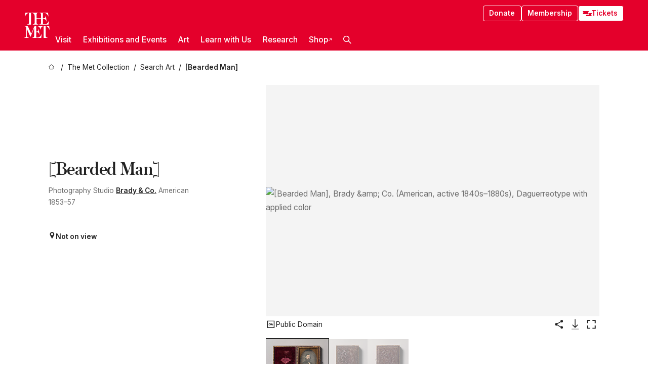

--- FILE ---
content_type: application/javascript; charset=utf-8
request_url: https://www.metmuseum.org/_next/static/chunks/app/%5Blocale%5D/layout-bedf633cb5e6dc6a.js
body_size: 3467
content:
try{!function(){var e="undefined"!=typeof window?window:"undefined"!=typeof global?global:"undefined"!=typeof globalThis?globalThis:"undefined"!=typeof self?self:{},t=(new e.Error).stack;t&&(e._sentryDebugIds=e._sentryDebugIds||{},e._sentryDebugIds[t]="504ff198-26e9-4b1a-9f89-6a9024272a85",e._sentryDebugIdIdentifier="sentry-dbid-504ff198-26e9-4b1a-9f89-6a9024272a85")}()}catch(e){}(self.webpackChunk_N_E=self.webpackChunk_N_E||[]).push([[8450],{156:(e,t,r)=>{"use strict";r.d(t,{A:()=>n});var a=r(84092);let n=e=>{let{appearance:t="primary",children:r,...n}=e;return(0,a.jsx)("button",{...n,className:"".concat(n.className?n.className:""," ").concat(t),"data-sentry-component":"Button","data-sentry-source-file":"index.tsx",children:r})}},4137:(e,t,r)=>{"use strict";r.d(t,{default:()=>n.a});var a=r(23090),n=r.n(a)},23964:e=>{e.exports={style:{fontFamily:"'Noto Sans SC'",fontStyle:"normal"},className:"__className_2ad7ef",variable:"__variable_2ad7ef"}},24338:(e,t,r)=>{"use strict";r.d(t,{Q:()=>n});var a=r(20998);let n=(0,a.createServerReference)("7f83f062ff664734e043d2debda8cff361260141b9",a.callServer,void 0,a.findSourceMapURL,"revalidateSyncTags")},25496:(e,t,r)=>{"use strict";r.d(t,{A:()=>a});let a=e=>{window.dataLayer=window.dataLayer instanceof Array?window.dataLayer:[],window.dataLayer.push(e)}},25568:(e,t,r)=>{"use strict";r.d(t,{default:()=>u});var a=r(84092),n=r(61552),s=r(4137),o=r(25496),i=r(37972);let l="GTM-KBJJBHH",c="https://www.googletagmanager.com/ns.html?id=".concat(l),d="(function(w,d,s,l,i){w[l]=w[l]||[];w[l].push({'gtm.start':\nnew Date().getTime(),event:'gtm.js'});var f=d.getElementsByTagName(s)[0],\nj=d.createElement(s),dl=l!='dataLayer'?'&l='+l:'';j.async=true;j.src=\n'https://www.googletagmanager.com/gtm.js?id='+i+dl;f.parentNode.insertBefore(j,f);\n})(window,document,'script','dataLayer','".concat(l,"');"),u=()=>{let e=(0,i.usePathname)(),[t,r]=(0,n.useState)(!1);return(0,n.useEffect)(()=>{r(!0)},[]),(0,n.useEffect)(()=>{(e=>{if(!e)return;let t=e.split("/").filter(e=>e.length)[0];(0,o.A)({event:"general",current_environment:"metmuseum.org",content_group:t||"homepage"})})(e)},[e]),(0,a.jsxs)(a.Fragment,{children:[t&&(0,a.jsx)("noscript",{children:(0,a.jsx)("iframe",{src:c,height:"0",width:"0",style:{display:"none",visibility:"hidden"}})}),t&&(0,a.jsx)(s.default,{id:"google-tag-manager",strategy:"afterInteractive",children:d})]})}},28543:e=>{e.exports={style:{fontFamily:"'Noto Sans'"},className:"__className_968aec",variable:"__variable_968aec"}},35980:(e,t,r)=>{"use strict";r.d(t,{A:()=>o});var a=r(59077),n=r(25496);class s{pushToDataLayer(e){try{(0,n.A)(e)}catch(e){console.error(e),a.Cp(e)}}}let o=s},48906:()=>{},50550:(e,t,r)=>{"use strict";r.d(t,{A:()=>i});var a=r(35980);class n{pushToDataLayer(e){try{console.log("Analytics event: ",e)}catch(e){console.error(e)}}}var s=r(40074);class o{pushToDataLayer(e){this.handler.pushToDataLayer(e)}constructor(){this.handler=s.env.NEXT_PUBLIC_DISABLE_GTM?new n:new a.A}}let i=new o},52152:e=>{e.exports={copyToClipboard:"copy-to-clipboard_copyToClipboard__Wnd48",copyIcon:"copy-to-clipboard_copyIcon__z1UXM",confirmation:"copy-to-clipboard_confirmation__P6nbd"}},55404:e=>{e.exports={style:{fontFamily:"'Noto Sans JP'",fontStyle:"normal"},className:"__className_b1e441",variable:"__variable_b1e441"}},69681:e=>{e.exports={bar:"preview-bar_bar__PWvQ6",heading:"preview-bar_heading__t5sBX",exitLink:"preview-bar_exitLink__XrUn9",shareURLContainer:"preview-bar_shareURLContainer__4WHcR",previewShareURL:"preview-bar_previewShareURL__yzO0n",message:"preview-bar_message__uexUP"}},75361:e=>{e.exports={style:{fontFamily:"'Noto Sans KR'",fontStyle:"normal"},className:"__className_20add0",variable:"__variable_20add0"}},83252:e=>{e.exports={style:{fontFamily:"'austin', 'austin Fallback'"},className:"__className_bfed6e",variable:"__variable_bfed6e"}},85309:e=>{e.exports={style:{fontFamily:"'Inter', 'Inter Fallback'"},className:"__className_e798ec",variable:"__variable_e798ec"}},87090:(e,t,r)=>{Promise.resolve().then(r.bind(r,24048)),Promise.resolve().then(r.bind(r,11679)),Promise.resolve().then(r.bind(r,90725)),Promise.resolve().then(r.bind(r,91636)),Promise.resolve().then(r.bind(r,89260)),Promise.resolve().then(r.t.bind(r,85309,23)),Promise.resolve().then(r.t.bind(r,83252,23)),Promise.resolve().then(r.t.bind(r,28543,23)),Promise.resolve().then(r.t.bind(r,55404,23)),Promise.resolve().then(r.t.bind(r,75361,23)),Promise.resolve().then(r.t.bind(r,23964,23)),Promise.resolve().then(r.bind(r,90316)),Promise.resolve().then(r.bind(r,89818)),Promise.resolve().then(r.bind(r,25568)),Promise.resolve().then(r.t.bind(r,69681,23)),Promise.resolve().then(r.t.bind(r,48906,23))},89818:(e,t,r)=>{"use strict";r.d(t,{default:()=>f});var a,n=r(84092),s=r(61552);function o(){return(o=Object.assign?Object.assign.bind():function(e){for(var t=1;t<arguments.length;t++){var r=arguments[t];for(var a in r)({}).hasOwnProperty.call(r,a)&&(e[a]=r[a])}return e}).apply(null,arguments)}let i=function(e){return s.createElement("svg",o({xmlns:"http://www.w3.org/2000/svg",width:"1em",height:"1em",fill:"none",viewBox:"0 0 48 48"},e),a||(a=s.createElement("g",{fill:"#333"},s.createElement("path",{d:"M40 6a2 2 0 0 1 2 2v26.007a2 2 0 0 1-2 2h-2V32.74a2 2 0 0 0 1-1.733V11a2 2 0 0 0-2-2H16.999a2 2 0 0 0-1.732 1h-3.268V8a2 2 0 0 1 2-2z"}),s.createElement("path",{fillRule:"evenodd",d:"M36 14a2 2 0 0 0-2-2H8a2 2 0 0 0-2 2v26a2 2 0 0 0 2 2h26a2 2 0 0 0 2-2zm-3 3a2 2 0 0 0-2-2H11a2 2 0 0 0-2 2v20a2 2 0 0 0 2 2h20a2 2 0 0 0 2-2z",clipRule:"evenodd"}))))};var l=r(52152),c=r.n(l),d=r(156),u=r(50550);let f=e=>{let{text:t,analytics:r,message:a}=e,[o,l]=(0,s.useState)(!1);return(0,n.jsxs)("div",{className:c().copyToClipboard,"data-sentry-component":"CopyToClipboard","data-sentry-source-file":"index.tsx",children:[!o&&(0,n.jsxs)(d.A,{appearance:"tertiary",onClick:()=>{let e=(e=>{var t,r;return"undefined"!=typeof navigator&&void 0!==(null==(r=navigator)||null==(t=r.clipboard)?void 0:t.writeText)&&(navigator.clipboard.writeText(e),!0)})(t);l(e),setTimeout(()=>l(!1),2e3),e&&r&&u.A.pushToDataLayer(r)},children:[!!a&&a,!a&&(0,n.jsxs)(n.Fragment,{children:["Copy to clipboard ",(0,n.jsx)(i,{className:c().copyIcon})]})]}),o&&(0,n.jsx)("div",{className:"".concat(c().confirmation," tertiary button"),children:"Copied ✓"})]})}},90316:(e,t,r)=>{"use strict";r.r(t),r.d(t,{default:()=>i});var a,n,s=r(61552);function o(){return(o=Object.assign?Object.assign.bind():function(e){for(var t=1;t<arguments.length;t++){var r=arguments[t];for(var a in r)({}).hasOwnProperty.call(r,a)&&(e[a]=r[a])}return e}).apply(null,arguments)}let i=function(e){return s.createElement("svg",o({xmlns:"http://www.w3.org/2000/svg",xmlSpace:"preserve",fill:"currentColor",viewBox:"0 0 490.3 490.3",width:"1em",height:"1em"},e),a||(a=s.createElement("path",{d:"M0 121.05v248.2c0 34.2 27.9 62.1 62.1 62.1h200.6c34.2 0 62.1-27.9 62.1-62.1v-40.2c0-6.8-5.5-12.3-12.3-12.3s-12.3 5.5-12.3 12.3v40.2c0 20.7-16.9 37.6-37.6 37.6H62.1c-20.7 0-37.6-16.9-37.6-37.6v-248.2c0-20.7 16.9-37.6 37.6-37.6h200.6c20.7 0 37.6 16.9 37.6 37.6v40.2c0 6.8 5.5 12.3 12.3 12.3s12.3-5.5 12.3-12.3v-40.2c0-34.2-27.9-62.1-62.1-62.1H62.1c-34.2 0-62.1 27.8-62.1 62.1"})),n||(n=s.createElement("path",{d:"M385.4 337.65c2.4 2.4 5.5 3.6 8.7 3.6s6.3-1.2 8.7-3.6l83.9-83.9c4.8-4.8 4.8-12.5 0-17.3l-83.9-83.9c-4.8-4.8-12.5-4.8-17.3 0s-4.8 12.5 0 17.3l63 63H218.6c-6.8 0-12.3 5.5-12.3 12.3s5.5 12.3 12.3 12.3h229.8l-63 63c-4.8 4.7-4.8 12.5 0 17.2"})))}},90725:(e,t,r)=>{"use strict";r.d(t,{SpeedInsights:()=>d});var a=r(61552),n=r(37972),s=r(40074);function o(){return"development"===function(){return"production"}()}function i(e){return new RegExp("/".concat(e.replace(/[.*+?^${}()|[\]\\]/g,"\\$&"),"(?=[/?#]|$)"))}function l(e){(0,a.useEffect)(()=>{var t;e.beforeSend&&(null==(t=window.si)||t.call(window,"beforeSend",e.beforeSend))},[e.beforeSend]);let t=(0,a.useRef)(null);return(0,a.useEffect)(()=>{if(t.current)e.route&&t.current(e.route);else{var r,a;let n=function(){var e;let t=arguments.length>0&&void 0!==arguments[0]?arguments[0]:{};if("undefined"==typeof window||null===t.route)return null;window.si||(window.si=function(){for(var e=arguments.length,t=Array(e),r=0;r<e;r++)t[r]=arguments[r];(window.siq=window.siq||[]).push(t)});let r=t.scriptSrc?t.scriptSrc:o()?"https://va.vercel-scripts.com/v1/speed-insights/script.debug.js":t.dsn?"https://va.vercel-scripts.com/v1/speed-insights/script.js":t.basePath?"".concat(t.basePath,"/speed-insights/script.js"):"/_vercel/speed-insights/script.js";if(document.head.querySelector('script[src*="'.concat(r,'"]')))return null;t.beforeSend&&(null==(e=window.si)||e.call(window,"beforeSend",t.beforeSend));let a=document.createElement("script");return a.src=r,a.defer=!0,a.dataset.sdkn="@vercel/speed-insights"+(t.framework?"/".concat(t.framework):""),a.dataset.sdkv="1.2.0",t.sampleRate&&(a.dataset.sampleRate=t.sampleRate.toString()),t.route&&(a.dataset.route=t.route),t.endpoint?a.dataset.endpoint=t.endpoint:t.basePath&&(a.dataset.endpoint="".concat(t.basePath,"/speed-insights/vitals")),t.dsn&&(a.dataset.dsn=t.dsn),o()&&!1===t.debug&&(a.dataset.debug="false"),a.onerror=()=>{console.log("[Vercel Speed Insights] Failed to load script from ".concat(r,". Please check if any content blockers are enabled and try again."))},document.head.appendChild(a),{setRoute:e=>{a.dataset.route=null!=e?e:void 0}}}({framework:null!=(r=e.framework)?r:"react",basePath:null!=(a=e.basePath)?a:function(){if(void 0!==s&&void 0!==s.env)return s.env.REACT_APP_VERCEL_OBSERVABILITY_BASEPATH}(),...e});n&&(t.current=n.setRoute)}},[e.route]),null}function c(e){let t=(()=>{let e=(0,n.useParams)(),t=(0,n.useSearchParams)()||new URLSearchParams,r=(0,n.usePathname)();return e?function(e,t){if(!e||!t)return e;let r=e;try{let e=Object.entries(t);for(let[t,a]of e)if(!Array.isArray(a)){let e=i(a);e.test(r)&&(r=r.replace(e,"/[".concat(t,"]")))}for(let[t,a]of e)if(Array.isArray(a)){let e=i(a.join("/"));e.test(r)&&(r=r.replace(e,"/[...".concat(t,"]")))}return r}catch(t){return e}}(r,Object.keys(e).length?e:Object.fromEntries(t.entries())):null})();return a.createElement(l,{route:t,...e,framework:"next",basePath:function(){if(void 0!==s&&void 0!==s.env)return s.env.NEXT_PUBLIC_VERCEL_OBSERVABILITY_BASEPATH}()})}function d(e){return a.createElement(a.Suspense,{fallback:null},a.createElement(c,{...e}))}},91636:(e,t,r)=>{"use strict";r.d(t,{default:()=>s});var a=r(16386),n=r(84092);function s(e){let{locale:t,...r}=e;if(!t)throw Error(void 0);return(0,n.jsx)(a.Dk,{locale:t,...r})}}},e=>{e.O(0,[9051,1060,3261,568,1949,5645,5520,3096,6386,299,6916,7358],()=>e(e.s=87090)),_N_E=e.O()}]);
//# sourceMappingURL=layout-bedf633cb5e6dc6a.js.map